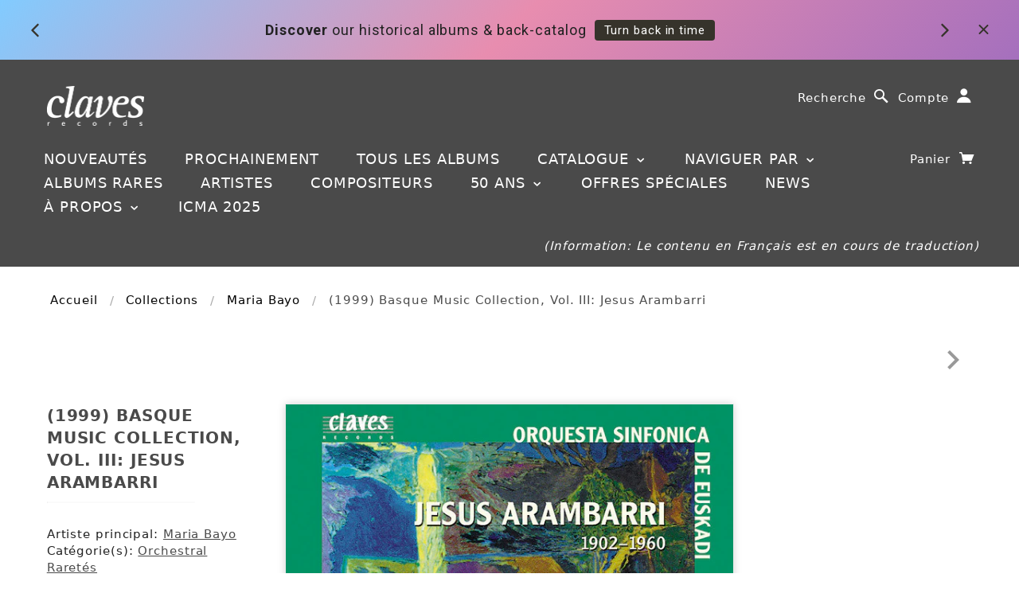

--- FILE ---
content_type: text/css
request_url: https://www.claves.ch/cdn/shop/t/61/assets/component.css?v=134824091006722543621670514560
body_size: -79
content:
.container{background-color:#ebebeb;padding-bottom:0;margin-bottom:-25px}.container2{background-color:#fff;padding-bottom:0;margin-bottom:-25px}.og-grid{list-style:none;padding:0 0 20px;margin:0 auto;text-align:center;width:100%}.og-grid li{display:inline-block;margin:10px 5px 0;vertical-align:top;height:250px}.og-grid li>a,.og-grid li>a img{border:none;outline:none;display:block;position:relative;-moz-box-shadow:0 0 10px #ccc;-webkit-box-shadow:0 0 10px #ccc;box-shadow:0 0 10px #ccc}.og-grid li.og-expanded>a:after{top:auto;border:solid transparent;content:" ";height:0;width:0;position:absolute;pointer-events:none;border-bottom-color:#ddd;border-width:15px;left:50%;margin:-20px 0 0 -15px}.og-expander{position:absolute;background:transparent;top:auto;left:0;width:100%;margin-top:10px;text-align:left;height:0;overflow:hidden}.og-expander-inner{padding:30px;height:100%}.og-close{position:absolute;width:40px;height:40px;top:20px;right:20px;cursor:pointer}.og-close:before,.og-close:after{content:"";position:absolute;width:100%;top:50%;height:1px;background:#888;-webkit-transform:rotate(45deg);-moz-transform:rotate(45deg);transform:rotate(45deg)}.og-close:after{-webkit-transform:rotate(-45deg);-moz-transform:rotate(-45deg);transform:rotate(-45deg)}.og-close:hover:before,.og-close:hover:after{background:#333}.og-fullimg,.og-details{width:50%;float:left;height:100%;overflow:hidden;position:relative}.og-details{padding:0 20px}.og-fullimg{text-align:center}.og-fullimg img{display:inline-block;max-height:100%;max-width:100%;-moz-box-shadow:0 0 10px #ccc;-webkit-box-shadow:0 0 10px #ccc;box-shadow:0 0 10px #ccc}.og-details h3{font-weight:300;font-size:28px;padding:10px 0;margin-bottom:10px}.og-details p{font-weight:400;font-size:16px;line-height:26px;color:#999}.og-details a{font-weight:700;font-size:16px;color:#4a4a4a;text-transform:uppercase;letter-spacing:2px;padding:10px 20px;border:1px solid #4a4a4a;display:inline-block;margin:30px 0 0;outline:none}.og-details a:before{content:"\2192";display:inline-block;margin-right:10px}.og-details a:hover{border-color:#999;color:#999}.og-loading{width:20px;height:20px;border-radius:50%;background:#ddd;box-shadow:0 0 1px #ccc,15px 30px 1px #ccc,-15px 30px 1px #ccc;position:absolute;top:50%;left:50%;margin:-25px 0 0 -25px;-webkit-animation:loader .5s infinite ease-in-out both;-moz-animation:loader .5s infinite ease-in-out both;animation:loader .5s infinite ease-in-out both}@-webkit-keyframes loader{0%{background:#ddd}33%{background:#ccc;box-shadow:0 0 1px #ccc,15px 30px 1px #ccc,-15px 30px 1px #ddd}66%{background:#ccc;box-shadow:0 0 1px #ccc,15px 30px 1px #ddd,-15px 30px 1px #ccc}}@-moz-keyframes loader{0%{background:#ddd}33%{background:#ccc;box-shadow:0 0 1px #ccc,15px 30px 1px #ccc,-15px 30px 1px #ddd}66%{background:#ccc;box-shadow:0 0 1px #ccc,15px 30px 1px #ddd,-15px 30px 1px #ccc}}@keyframes loader{0%{background:#ddd}33%{background:#ccc;box-shadow:0 0 1px #ccc,15px 30px 1px #ccc,-15px 30px 1px #ddd}66%{background:#ccc;box-shadow:0 0 1px #ccc,15px 30px 1px #ddd,-15px 30px 1px #ccc}}@media screen and (max-width: 1300px){.og-expander h3{font-size:14px}.og-expander p{font-size:12px}.og-expander a{font-size:10px}}@media screen and (max-width: 900px){.og-fullimg{display:none}.og-details{float:none;width:100%}}
/*# sourceMappingURL=/cdn/shop/t/61/assets/component.css.map?v=134824091006722543621670514560 */
